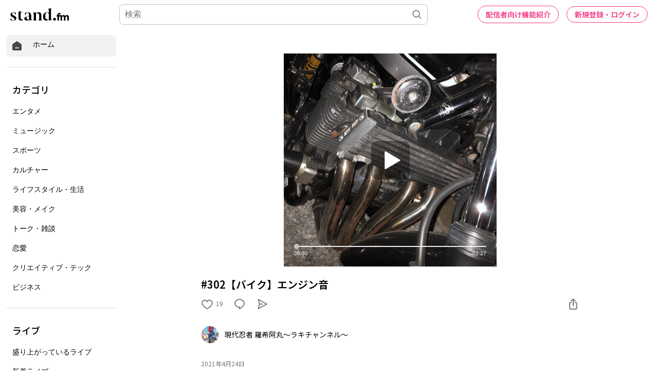

--- FILE ---
content_type: text/html; charset=utf-8
request_url: https://www.google.com/recaptcha/api2/aframe
body_size: 184
content:
<!DOCTYPE HTML><html><head><meta http-equiv="content-type" content="text/html; charset=UTF-8"></head><body><script nonce="02g4ojO2fX9JerHXRS-7wA">/** Anti-fraud and anti-abuse applications only. See google.com/recaptcha */ try{var clients={'sodar':'https://pagead2.googlesyndication.com/pagead/sodar?'};window.addEventListener("message",function(a){try{if(a.source===window.parent){var b=JSON.parse(a.data);var c=clients[b['id']];if(c){var d=document.createElement('img');d.src=c+b['params']+'&rc='+(localStorage.getItem("rc::a")?sessionStorage.getItem("rc::b"):"");window.document.body.appendChild(d);sessionStorage.setItem("rc::e",parseInt(sessionStorage.getItem("rc::e")||0)+1);localStorage.setItem("rc::h",'1768953286721');}}}catch(b){}});window.parent.postMessage("_grecaptcha_ready", "*");}catch(b){}</script></body></html>